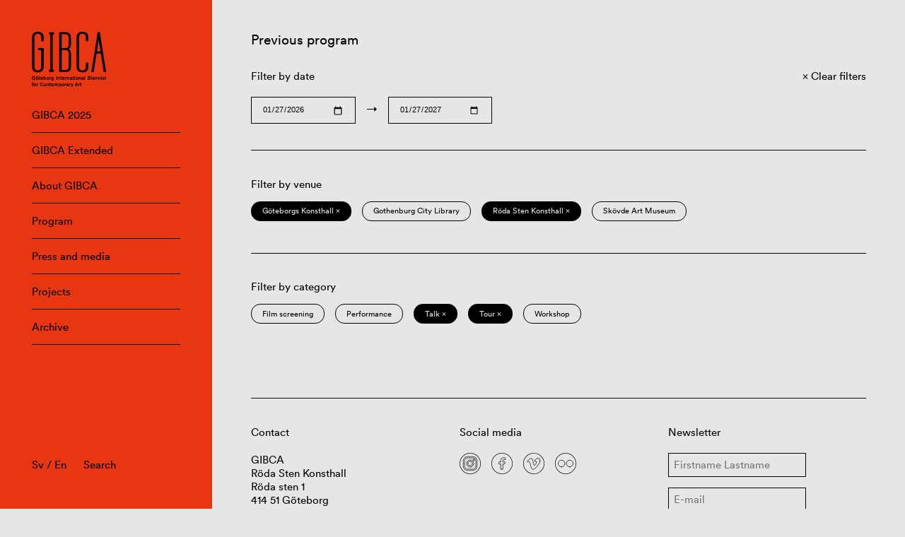

--- FILE ---
content_type: text/html; charset=UTF-8
request_url: https://www.gibca.se/en/program/filter/goteborgs-konsthall_eng+concert+3e-vaningen-en+roda-sten-konsthall+talk+opening+kids-young+tour+artist-talk/
body_size: 5003
content:

<!doctype html>
<html lang="en-GB">
<head>
    <meta charset="utf-8">
    <meta name="viewport" content="width=device-width, initial-scale=1, maximum-scale=1">

    
    <title>Göteborgs Konsthall ‹ Filter ‹ GIBCA • Gothenburg International Biennial for Contemporary Art</title>

    <meta property="og:type" content="website">
    <meta name="twitter:card" content="summary_large_image">

    <meta property="og:title" content="Göteborgs Konsthall ‹ Filter ‹ GIBCA • Gothenburg International Biennial for Contemporary Art">
    <meta property="og:description" content="Göteborgs Internationella Konstbiennal (GIBCA) presenteras vartannat år på ett flertal utställningsarenor i Göteborg.">

            <meta property="og:image" content="https://www.gibca.se/wordpress/wp-content/themes/gibca/assets/img/og-image.png">
    
    <link rel="stylesheet" href="https://www.gibca.se/wordpress/wp-content/themes/gibca/assets/css/app-f0563d253d.css">
    <link rel="icon" sizes="128x128" href="https://www.gibca.se/wordpress/wp-content/themes/gibca/assets/img/favicon.png">

    <meta name='robots' content='max-image-preview:large' />
	<style>img:is([sizes="auto" i], [sizes^="auto," i]) { contain-intrinsic-size: 3000px 1500px }</style>
	<link rel="alternate" href="https://www.gibca.se/en/program/filter/goteborgs-konsthall_eng/" hreflang="en" />
<link rel="alternate" href="https://www.gibca.se/program/filter/goteborgs-konsthall/" hreflang="sv" />
<link rel='dns-prefetch' href='//www.gibca.se' />
<link rel="alternate" type="application/rss+xml" title="GIBCA • Gothenburg International Biennial for Contemporary Art &raquo; Göteborgs Konsthall Filter Feed" href="https://www.gibca.se/en/program/filter/goteborgs-konsthall_eng/feed/" />
<style id='classic-theme-styles-inline-css' type='text/css'>
/*! This file is auto-generated */
.wp-block-button__link{color:#fff;background-color:#32373c;border-radius:9999px;box-shadow:none;text-decoration:none;padding:calc(.667em + 2px) calc(1.333em + 2px);font-size:1.125em}.wp-block-file__button{background:#32373c;color:#fff;text-decoration:none}
</style>
<style id='global-styles-inline-css' type='text/css'>
:root{--wp--preset--aspect-ratio--square: 1;--wp--preset--aspect-ratio--4-3: 4/3;--wp--preset--aspect-ratio--3-4: 3/4;--wp--preset--aspect-ratio--3-2: 3/2;--wp--preset--aspect-ratio--2-3: 2/3;--wp--preset--aspect-ratio--16-9: 16/9;--wp--preset--aspect-ratio--9-16: 9/16;--wp--preset--color--black: #000000;--wp--preset--color--cyan-bluish-gray: #abb8c3;--wp--preset--color--white: #ffffff;--wp--preset--color--pale-pink: #f78da7;--wp--preset--color--vivid-red: #cf2e2e;--wp--preset--color--luminous-vivid-orange: #ff6900;--wp--preset--color--luminous-vivid-amber: #fcb900;--wp--preset--color--light-green-cyan: #7bdcb5;--wp--preset--color--vivid-green-cyan: #00d084;--wp--preset--color--pale-cyan-blue: #8ed1fc;--wp--preset--color--vivid-cyan-blue: #0693e3;--wp--preset--color--vivid-purple: #9b51e0;--wp--preset--gradient--vivid-cyan-blue-to-vivid-purple: linear-gradient(135deg,rgba(6,147,227,1) 0%,rgb(155,81,224) 100%);--wp--preset--gradient--light-green-cyan-to-vivid-green-cyan: linear-gradient(135deg,rgb(122,220,180) 0%,rgb(0,208,130) 100%);--wp--preset--gradient--luminous-vivid-amber-to-luminous-vivid-orange: linear-gradient(135deg,rgba(252,185,0,1) 0%,rgba(255,105,0,1) 100%);--wp--preset--gradient--luminous-vivid-orange-to-vivid-red: linear-gradient(135deg,rgba(255,105,0,1) 0%,rgb(207,46,46) 100%);--wp--preset--gradient--very-light-gray-to-cyan-bluish-gray: linear-gradient(135deg,rgb(238,238,238) 0%,rgb(169,184,195) 100%);--wp--preset--gradient--cool-to-warm-spectrum: linear-gradient(135deg,rgb(74,234,220) 0%,rgb(151,120,209) 20%,rgb(207,42,186) 40%,rgb(238,44,130) 60%,rgb(251,105,98) 80%,rgb(254,248,76) 100%);--wp--preset--gradient--blush-light-purple: linear-gradient(135deg,rgb(255,206,236) 0%,rgb(152,150,240) 100%);--wp--preset--gradient--blush-bordeaux: linear-gradient(135deg,rgb(254,205,165) 0%,rgb(254,45,45) 50%,rgb(107,0,62) 100%);--wp--preset--gradient--luminous-dusk: linear-gradient(135deg,rgb(255,203,112) 0%,rgb(199,81,192) 50%,rgb(65,88,208) 100%);--wp--preset--gradient--pale-ocean: linear-gradient(135deg,rgb(255,245,203) 0%,rgb(182,227,212) 50%,rgb(51,167,181) 100%);--wp--preset--gradient--electric-grass: linear-gradient(135deg,rgb(202,248,128) 0%,rgb(113,206,126) 100%);--wp--preset--gradient--midnight: linear-gradient(135deg,rgb(2,3,129) 0%,rgb(40,116,252) 100%);--wp--preset--font-size--small: 13px;--wp--preset--font-size--medium: 20px;--wp--preset--font-size--large: 36px;--wp--preset--font-size--x-large: 42px;--wp--preset--spacing--20: 0.44rem;--wp--preset--spacing--30: 0.67rem;--wp--preset--spacing--40: 1rem;--wp--preset--spacing--50: 1.5rem;--wp--preset--spacing--60: 2.25rem;--wp--preset--spacing--70: 3.38rem;--wp--preset--spacing--80: 5.06rem;--wp--preset--shadow--natural: 6px 6px 9px rgba(0, 0, 0, 0.2);--wp--preset--shadow--deep: 12px 12px 50px rgba(0, 0, 0, 0.4);--wp--preset--shadow--sharp: 6px 6px 0px rgba(0, 0, 0, 0.2);--wp--preset--shadow--outlined: 6px 6px 0px -3px rgba(255, 255, 255, 1), 6px 6px rgba(0, 0, 0, 1);--wp--preset--shadow--crisp: 6px 6px 0px rgba(0, 0, 0, 1);}:where(.is-layout-flex){gap: 0.5em;}:where(.is-layout-grid){gap: 0.5em;}body .is-layout-flex{display: flex;}.is-layout-flex{flex-wrap: wrap;align-items: center;}.is-layout-flex > :is(*, div){margin: 0;}body .is-layout-grid{display: grid;}.is-layout-grid > :is(*, div){margin: 0;}:where(.wp-block-columns.is-layout-flex){gap: 2em;}:where(.wp-block-columns.is-layout-grid){gap: 2em;}:where(.wp-block-post-template.is-layout-flex){gap: 1.25em;}:where(.wp-block-post-template.is-layout-grid){gap: 1.25em;}.has-black-color{color: var(--wp--preset--color--black) !important;}.has-cyan-bluish-gray-color{color: var(--wp--preset--color--cyan-bluish-gray) !important;}.has-white-color{color: var(--wp--preset--color--white) !important;}.has-pale-pink-color{color: var(--wp--preset--color--pale-pink) !important;}.has-vivid-red-color{color: var(--wp--preset--color--vivid-red) !important;}.has-luminous-vivid-orange-color{color: var(--wp--preset--color--luminous-vivid-orange) !important;}.has-luminous-vivid-amber-color{color: var(--wp--preset--color--luminous-vivid-amber) !important;}.has-light-green-cyan-color{color: var(--wp--preset--color--light-green-cyan) !important;}.has-vivid-green-cyan-color{color: var(--wp--preset--color--vivid-green-cyan) !important;}.has-pale-cyan-blue-color{color: var(--wp--preset--color--pale-cyan-blue) !important;}.has-vivid-cyan-blue-color{color: var(--wp--preset--color--vivid-cyan-blue) !important;}.has-vivid-purple-color{color: var(--wp--preset--color--vivid-purple) !important;}.has-black-background-color{background-color: var(--wp--preset--color--black) !important;}.has-cyan-bluish-gray-background-color{background-color: var(--wp--preset--color--cyan-bluish-gray) !important;}.has-white-background-color{background-color: var(--wp--preset--color--white) !important;}.has-pale-pink-background-color{background-color: var(--wp--preset--color--pale-pink) !important;}.has-vivid-red-background-color{background-color: var(--wp--preset--color--vivid-red) !important;}.has-luminous-vivid-orange-background-color{background-color: var(--wp--preset--color--luminous-vivid-orange) !important;}.has-luminous-vivid-amber-background-color{background-color: var(--wp--preset--color--luminous-vivid-amber) !important;}.has-light-green-cyan-background-color{background-color: var(--wp--preset--color--light-green-cyan) !important;}.has-vivid-green-cyan-background-color{background-color: var(--wp--preset--color--vivid-green-cyan) !important;}.has-pale-cyan-blue-background-color{background-color: var(--wp--preset--color--pale-cyan-blue) !important;}.has-vivid-cyan-blue-background-color{background-color: var(--wp--preset--color--vivid-cyan-blue) !important;}.has-vivid-purple-background-color{background-color: var(--wp--preset--color--vivid-purple) !important;}.has-black-border-color{border-color: var(--wp--preset--color--black) !important;}.has-cyan-bluish-gray-border-color{border-color: var(--wp--preset--color--cyan-bluish-gray) !important;}.has-white-border-color{border-color: var(--wp--preset--color--white) !important;}.has-pale-pink-border-color{border-color: var(--wp--preset--color--pale-pink) !important;}.has-vivid-red-border-color{border-color: var(--wp--preset--color--vivid-red) !important;}.has-luminous-vivid-orange-border-color{border-color: var(--wp--preset--color--luminous-vivid-orange) !important;}.has-luminous-vivid-amber-border-color{border-color: var(--wp--preset--color--luminous-vivid-amber) !important;}.has-light-green-cyan-border-color{border-color: var(--wp--preset--color--light-green-cyan) !important;}.has-vivid-green-cyan-border-color{border-color: var(--wp--preset--color--vivid-green-cyan) !important;}.has-pale-cyan-blue-border-color{border-color: var(--wp--preset--color--pale-cyan-blue) !important;}.has-vivid-cyan-blue-border-color{border-color: var(--wp--preset--color--vivid-cyan-blue) !important;}.has-vivid-purple-border-color{border-color: var(--wp--preset--color--vivid-purple) !important;}.has-vivid-cyan-blue-to-vivid-purple-gradient-background{background: var(--wp--preset--gradient--vivid-cyan-blue-to-vivid-purple) !important;}.has-light-green-cyan-to-vivid-green-cyan-gradient-background{background: var(--wp--preset--gradient--light-green-cyan-to-vivid-green-cyan) !important;}.has-luminous-vivid-amber-to-luminous-vivid-orange-gradient-background{background: var(--wp--preset--gradient--luminous-vivid-amber-to-luminous-vivid-orange) !important;}.has-luminous-vivid-orange-to-vivid-red-gradient-background{background: var(--wp--preset--gradient--luminous-vivid-orange-to-vivid-red) !important;}.has-very-light-gray-to-cyan-bluish-gray-gradient-background{background: var(--wp--preset--gradient--very-light-gray-to-cyan-bluish-gray) !important;}.has-cool-to-warm-spectrum-gradient-background{background: var(--wp--preset--gradient--cool-to-warm-spectrum) !important;}.has-blush-light-purple-gradient-background{background: var(--wp--preset--gradient--blush-light-purple) !important;}.has-blush-bordeaux-gradient-background{background: var(--wp--preset--gradient--blush-bordeaux) !important;}.has-luminous-dusk-gradient-background{background: var(--wp--preset--gradient--luminous-dusk) !important;}.has-pale-ocean-gradient-background{background: var(--wp--preset--gradient--pale-ocean) !important;}.has-electric-grass-gradient-background{background: var(--wp--preset--gradient--electric-grass) !important;}.has-midnight-gradient-background{background: var(--wp--preset--gradient--midnight) !important;}.has-small-font-size{font-size: var(--wp--preset--font-size--small) !important;}.has-medium-font-size{font-size: var(--wp--preset--font-size--medium) !important;}.has-large-font-size{font-size: var(--wp--preset--font-size--large) !important;}.has-x-large-font-size{font-size: var(--wp--preset--font-size--x-large) !important;}
:where(.wp-block-post-template.is-layout-flex){gap: 1.25em;}:where(.wp-block-post-template.is-layout-grid){gap: 1.25em;}
:where(.wp-block-columns.is-layout-flex){gap: 2em;}:where(.wp-block-columns.is-layout-grid){gap: 2em;}
:root :where(.wp-block-pullquote){font-size: 1.5em;line-height: 1.6;}
</style>
<link rel='stylesheet' id='app-css' href='https://www.gibca.se/wordpress/wp-content/themes/gibca/assets/css/app-f0563d253d.css' type='text/css' media='all' />
<script type="text/javascript" src="https://www.gibca.se/wordpress/wp-content/themes/gibca/assets/js/libs/jquery-dc5e7f18c8.min.js" id="jquery-js"></script>
<script type="text/javascript" src="https://www.gibca.se/wordpress/wp-content/themes/gibca/assets/js/libs/flickity-8625a9d2a4.pkgd.min.js" id="flickity-js"></script>
<script type="text/javascript" src="https://www.gibca.se/wordpress/wp-content/themes/gibca/assets/js/libs/infinite-scroll-3245e69ce4.pkgd.min.js" id="infinite-scroll-js"></script>

                <style>
                                .Navigation:after {
                    background-color: #e63612;
                }
                .Grid-column a:not([class]):hover {
                    background-color: #e63612;
                }
                                                .Navigation {
                    color: #000000;
                }
                .Navigation-menuItem {
                    border-color: #000000;
                }
                .Navigation-search input {
                    color: #000000;
                }
                .Navigation-search input:hover {
                    border-color: #000000;
                }
                .Navigation-search input::placeholder {
                    color: #000000;
                }
                                            </style>
        </head>

<body class="archive tax-filter term-goteborgs-konsthall_eng term-435">

    <header class="Navigation">

        
        <a href="https://www.gibca.se/en"><img src="https://www.gibca.se/wordpress/wp-content/themes/gibca/assets/img/logo-49d36533b6.svg" class="Navigation-logo" alt="GIBCA • Gothenburg International Biennial for Contemporary Art" /></a>

        <ul class="Navigation-menu">
    <li class="Navigation-menuItem"><a href="https://www.gibca.se/en/gibca/gibca-2025-2/">GIBCA 2025</a></li><li class="Navigation-menuItem"><a href="https://www.gibca.se/en/gibca-extended/">GIBCA Extended</a></li><li class="Navigation-menuItem"><a href="https://www.gibca.se/en/about-gibca/">About GIBCA</a></li><li class="Navigation-menuItem"><a href="https://www.gibca.se/en/programme/">Program</a></li><li class="Navigation-menuItem"><a href="https://www.gibca.se/en/press-and-media/">Press and media</a></li><li class="Navigation-menuItem"><a href="https://www.gibca.se/en/projects/">Projects</a></li><li class="Navigation-menuItem"><a href="https://www.gibca.se/en/gibca/archive/">Archive</a></ul>

        <div class="Navigation-bottom">

            <div class="Navigation-languages">
                                <p><a href="https://www.gibca.se/program/filter/goteborgs-konsthall/">Sv</a> / <a href="https://www.gibca.se/en/program/filter/goteborgs-konsthall_eng/">En</a></p>
            </div>

            <form class="Navigation-search" method="get" action="https://www.gibca.se/en/">
                <input type="text" name="s" placeholder="Search" />
            </form>

        </div>

        <button class="Navigation-menuToggler js-toggleStateMenu">
            <div class="Navigation-menuTogglerLine Navigation-menuTogglerLine--top"></div>
            <div class="Navigation-menuTogglerLine Navigation-menuTogglerLine--middle"></div>
            <div class="Navigation-menuTogglerLine Navigation-menuTogglerLine--bottom"></div>
        </button>

    </header>

    <main class="Main">

    <div class="Grid">

        <section class="Grid-section">

    <div class="Grid-column Grid-column--large">

                    <h2>Previous program</h2>
        
    </div>

</section>

<section class="Grid-section">

    <div class="Grid-column Grid-column--regular">

        <p>Filter by date</p>

        <div class="Grid-select">

            
            <input class="Grid-selectInput js-datesSelect" name="event-dates-from" type="date" value="2026-01-27" />

            <span>&rarr;</span>

            <input class="Grid-selectInput js-datesSelect" name="event-dates-to" type="date" value="2027-01-27" />

        </div>

    </div>

    <div class="Grid-column Grid-column--small">

                    <a class="Grid-button Grid-button--clear" href="/program/"><span>Clear filters</span></a>
        
    </div>

</section>


            <section class="Grid-section">

                <hr class="Grid-divider"/>

                <div class="Grid-column Grid-column--large">

                    <p>Filter by venue</p>

                </div>

                <div class="Grid-column Grid-column--large Grid-column--pills">

                    <ul class="Grid-pills"><li class="Grid-pill Grid-pill--active"><a href="https://www.gibca.se/en/program/filter/concert+3e-vaningen-en+roda-sten-konsthall+talk+opening+kids-young+tour+artist-talk">Göteborgs Konsthall &times;</a></li><li class="Grid-pill"><a href="https://www.gibca.se/en/program/filter/goteborgs-konsthall_eng+concert+3e-vaningen-en+roda-sten-konsthall+talk+opening+kids-young+tour+artist-talk+gothenburg-city-library">Gothenburg City Library</a></li><li class="Grid-pill Grid-pill--active"><a href="https://www.gibca.se/en/program/filter/goteborgs-konsthall_eng+concert+3e-vaningen-en+talk+opening+kids-young+tour+artist-talk">Röda Sten Konsthall &times;</a></li><li class="Grid-pill"><a href="https://www.gibca.se/en/program/filter/goteborgs-konsthall_eng+concert+3e-vaningen-en+roda-sten-konsthall+talk+opening+kids-young+tour+artist-talk+skovde-art-museum">Skövde Art Museum</a></li></ul>
                </div>

            </section>

        
            <section class="Grid-section">

                <hr class="Grid-divider"/>

                <div class="Grid-column Grid-column--large">

                    <p>Filter by category</p>

                </div>

                <div class="Grid-column Grid-column--large Grid-column--pills">

                    <ul class="Grid-pills"><li class="Grid-pill"><a href="https://www.gibca.se/en/program/filter/goteborgs-konsthall_eng+concert+3e-vaningen-en+roda-sten-konsthall+talk+opening+kids-young+tour+artist-talk+film-screening">Film screening</a></li><li class="Grid-pill"><a href="https://www.gibca.se/en/program/filter/goteborgs-konsthall_eng+concert+3e-vaningen-en+roda-sten-konsthall+talk+opening+kids-young+tour+artist-talk+performance-en-en">Performance</a></li><li class="Grid-pill Grid-pill--active"><a href="https://www.gibca.se/en/program/filter/goteborgs-konsthall_eng+concert+3e-vaningen-en+roda-sten-konsthall+opening+kids-young+tour+artist-">Talk &times;</a></li><li class="Grid-pill Grid-pill--active"><a href="https://www.gibca.se/en/program/filter/goteborgs-konsthall_eng+concert+3e-vaningen-en+roda-sten-konsthall+talk+opening+kids-young+artist-talk">Tour &times;</a></li><li class="Grid-pill"><a href="https://www.gibca.se/en/program/filter/goteborgs-konsthall_eng+concert+3e-vaningen-en+roda-sten-konsthall+talk+opening+kids-young+tour+artist-talk+workshop-en">Workshop</a></li></ul>
                </div>

            </section>

        
        
    </div>

        <footer class="Grid Grid--last">

            <section class="Grid-section">

                <hr class="Grid-divider"/>

                
                    <div class="Grid-column Grid-column--small">

                        <h3>Contact</h3>

                        <p>GIBCA<br />
Röda Sten Konsthall<br />
Röda sten 1<br />
414 51 Göteborg</p>
<p><a href="mailto:contact@gibca.se">contact@gibca.se</a></p>

                    </div>

                
                
                    <div class="Grid-column Grid-column--small">

                        <h3>Social media</h3>

                        <ul class="List List--horizontal">
                        <li class="List-item List-item--icon"><a href="https://www.instagram.com/goteborg_biennial/" target="_blank"><img class="List-icon" src="https://www.gibca.se/wordpress/wp-content/themes/gibca/assets/img/icons/instagram-4c011bef07.svg" /></a></li><li class="List-item List-item--icon"><a href="https://www.facebook.com/gibca" target="_blank"><img class="List-icon" src="https://www.gibca.se/wordpress/wp-content/themes/gibca/assets/img/icons/facebook-6236d5ea77.svg" /></a></li><li class="List-item List-item--icon"><a href="https://vimeo.com/user131073303" target="_blank"><img class="List-icon" src="https://www.gibca.se/wordpress/wp-content/themes/gibca/assets/img/icons/vimeo-86a3096ff2.svg" /></a></li><li class="List-item List-item--icon"><a href="https://www.flickr.com/photos/156976311@N05/albums" target="_blank"><img class="List-icon" src="https://www.gibca.se/wordpress/wp-content/themes/gibca/assets/img/icons/flickr-487d2fbda9.svg" /></a></li>                        </ul>

                        <p><a href="https://www.instagram.com/explore/tags/gibca/">#gibca</a><br />
<a href="https://www.instagram.com/explore/tags/gibcaextended/">#gibcaextended</a></p>

                    </div>

                
                <div class="Grid-column Grid-column--small">

                    <h3>Newsletter</h3>

                                        <form class="Form js-form" action="https://www.gibca.se/wp-json/newsletter/v1/register?lang=en" method="post">

                        <input type="text" class="Form-input" placeholder="Firstname Lastname" name="name" required />

                        <input type="text" class="Form-input" placeholder="E-mail" name="email" required />

                        <input type="submit" class="Form-submit" value="Send" />

                        <input type="text" name="secret" style="display:none;" autocomplete="off" />

                        <div class="Form-responseMessage"></div>

                    </form>

                </div>

            </section>

            
                <section class="Grid-section">

                    <hr class="Grid-divider"/>

                    <div class="Grid-column Grid-column--large">

                        <h3>GIBCA is arranged by Röda Sten Konsthall with support from</h3>

                        <ul class="List List--horizontal">
                            <li class="List-item List-item--logo"><img class="List-logo " src="https://www.gibca.se/wordpress/wp-content/uploads/2021/05/gbg-stad.png" /></li><li class="List-item List-item--logo"><img class="List-logo " src="https://www.gibca.se/wordpress/wp-content/uploads/2021/05/vgr-kulturnamnden.png" /></li><li class="List-item List-item--logo"><img class="List-logo List-logo--wide" src="https://www.gibca.se/wordpress/wp-content/uploads/2021/05/kulturradet.png" /></li>                        </ul>

                    </div>

                </section>

            
        </footer>

    <!-- Global site tag (gtag.js) - Google Analytics -->
    <script async src="https://www.googletagmanager.com/gtag/js?id=UA-42998210-1"></script>
    <script>
      window.dataLayer = window.dataLayer || [];
      function gtag(){dataLayer.push(arguments);}
      gtag('js', new Date());

      gtag('config', 'UA-42998210-1');
    </script>

    <script type="text/javascript" src="https://www.gibca.se/wordpress/wp-content/themes/gibca/assets/js/app-c2300b8ebe.js" id="app-js"></script>

    </main>

</body>
</html>
